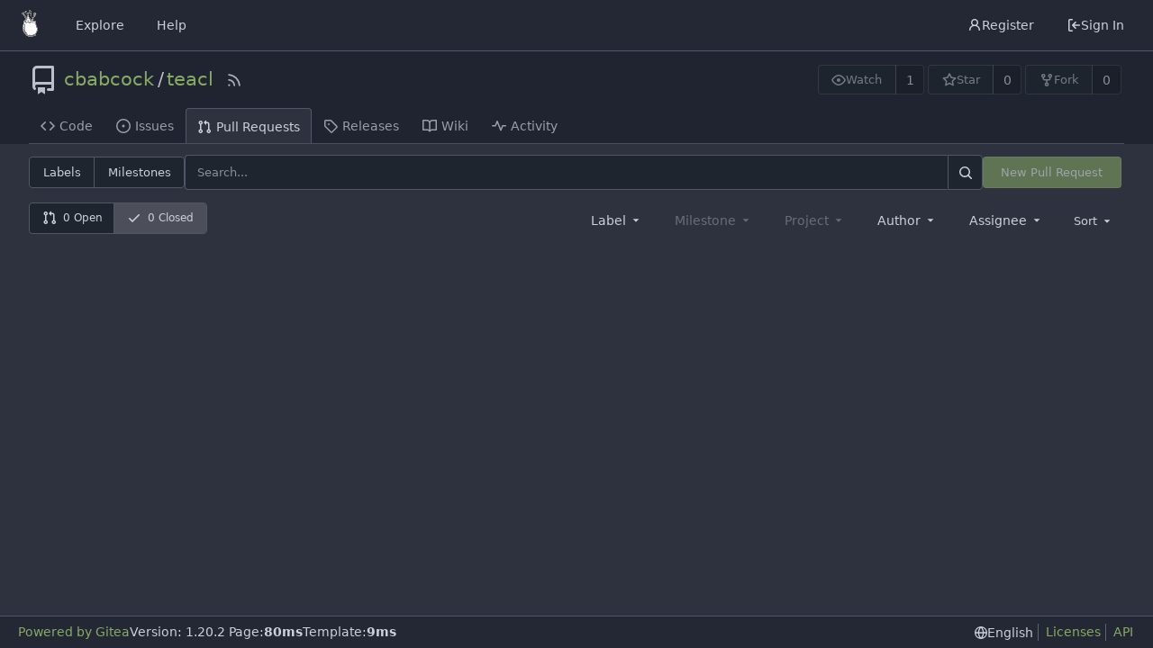

--- FILE ---
content_type: text/html; charset=utf-8
request_url: https://unite.openworlds.info/cbabcock/teacl/pulls?q=&type=all&sort=nearduedate&state=closed&labels=119%2C117%2C118%2C113&milestone=0&assignee=694
body_size: 8720
content:
<!DOCTYPE html>
<html lang="en-US" class="theme-arc-green">
<head>
	<meta name="viewport" content="width=device-width, initial-scale=1">
	<title>Pull Requests - teacl - Open Media Network</title>
	<link rel="manifest" href="[data-uri]">
	<meta name="author" content="cbabcock">
	<meta name="description" content="teacl - TEACL is a fork of TECOC created for the purpose of describing diffs in a document being collaboratively edited">
	<meta name="keywords" content="omn,indymedia,self-hosted,git,gitea">
	<meta name="referrer" content="no-referrer">


	<link rel="alternate" type="application/atom+xml" title="" href="/cbabcock/teacl.atom">
	<link rel="alternate" type="application/rss+xml" title="" href="/cbabcock/teacl.rss">

	<link rel="icon" href="/assets/img/favicon.svg" type="image/svg+xml">
	<link rel="alternate icon" href="/assets/img/favicon.png" type="image/png">
	
<script>
	window.addEventListener('error', function(e) {window._globalHandlerErrors=window._globalHandlerErrors||[]; window._globalHandlerErrors.push(e);});
	window.config = {
		appUrl: 'https:\/\/unite.openworlds.info\/',
		appSubUrl: '',
		assetVersionEncoded: encodeURIComponent('1.20.2'), 
		assetUrlPrefix: '\/assets',
		runModeIsProd:  true ,
		customEmojis: {"codeberg":":codeberg:","git":":git:","gitea":":gitea:","github":":github:","gitlab":":gitlab:","gogs":":gogs:"},
		csrfToken: '2bIro6JfiHzOVfHbRceiV6o7Pyk6MTc2ODg2NDExNDgyNzY4NDQyOQ',
		pageData: {},
		notificationSettings: {"EventSourceUpdateTime":10000,"MaxTimeout":60000,"MinTimeout":10000,"TimeoutStep":10000}, 
		enableTimeTracking:  true ,
		
		tributeValues: Array.from(new Map([['cbabcock', {key: 'cbabcock ', value: 'cbabcock', name: 'cbabcock', fullname: '', avatar: 'https:\/\/unite.openworlds.info\/avatar\/5b642fd9d799ef1c80e5cda37e03cd61'}],]).values()),
		
		mermaidMaxSourceCharacters:  5000 ,
		
		i18n: {
			copy_success: 'Copied!',
			copy_error: 'Copy failed',
			error_occurred: 'An error occurred',
			network_error: 'Network error',
			remove_label_str: 'Remove item \u0022%s\u0022',
		},
	};
	
	window.config.pageData = window.config.pageData || {};
</script>
<script src="/assets/js/webcomponents.js?v=1.20.2"></script>

	<noscript>
		<style>
			.dropdown:hover > .menu { display: block; }
			.ui.secondary.menu .dropdown.item > .menu { margin-top: 0; }
		</style>
	</noscript>

	
		<meta property="og:title" content="teacl">
		<meta property="og:url" content="https://unite.openworlds.info/cbabcock/teacl">
		
			<meta property="og:description" content="TEACL is a fork of TECOC created for the purpose of describing diffs in a document being collaboratively edited">
		
	
	<meta property="og:type" content="object">
	
		<meta property="og:image" content="https://unite.openworlds.info/avatar/5b642fd9d799ef1c80e5cda37e03cd61">
	

	<meta property="og:site_name" content="Open Media Network">
	<link rel="stylesheet" href="/assets/css/index.css?v=1.20.2">

	<link rel="stylesheet" href="/assets/css/theme-arc-green.css?v=1.20.2">


	
</head>
<body>
	

	<div class="full height">
		<noscript>This website requires JavaScript.</noscript>

		

		
			


<nav id="navbar" class="ui secondary stackable menu" aria-label="Navigation Bar">
	<div class="item">
		
		<a href="/" aria-label="Home">
			<img width="30" height="30" src="/assets/img/logo.svg" alt="Logo" aria-hidden="true">
		</a>

		
		<div class="ui secondary menu navbar-mobile-right gt-gap-2">
			
			<button class="item ui icon mini button gt-p-3 gt-m-0" id="navbar-expand-toggle"><svg viewBox="0 0 16 16" class="svg octicon-three-bars" width="16" height="16" aria-hidden="true"><path d="M1 2.75A.75.75 0 0 1 1.75 2h12.5a.75.75 0 0 1 0 1.5H1.75A.75.75 0 0 1 1 2.75Zm0 5A.75.75 0 0 1 1.75 7h12.5a.75.75 0 0 1 0 1.5H1.75A.75.75 0 0 1 1 7.75ZM1.75 12h12.5a.75.75 0 0 1 0 1.5H1.75a.75.75 0 0 1 0-1.5Z"/></svg></button>
		</div>
	</div>

	
	
		<a class="item" href="/explore/repos">Explore</a>
	

	

	
		<a class="item" target="_blank" rel="noopener noreferrer" href="https://docs.gitea.io">Help</a>
	

	
	<div class="right menu">
		
			
				<a class="item" href="/user/sign_up">
					<svg viewBox="0 0 16 16" class="svg octicon-person" width="16" height="16" aria-hidden="true"><path d="M10.561 8.073a6.005 6.005 0 0 1 3.432 5.142.75.75 0 1 1-1.498.07 4.5 4.5 0 0 0-8.99 0 .75.75 0 0 1-1.498-.07 6.004 6.004 0 0 1 3.431-5.142 3.999 3.999 0 1 1 5.123 0ZM10.5 5a2.5 2.5 0 1 0-5 0 2.5 2.5 0 0 0 5 0Z"/></svg> Register
				</a>
			
			<a class="item" rel="nofollow" href="/user/login?redirect_to=%2fcbabcock%2fteacl%2fpulls%3fq%3d%26type%3dall%26sort%3dnearduedate%26state%3dclosed%26labels%3d119%252C117%252C118%252C113%26milestone%3d0%26assignee%3d694">
				<svg viewBox="0 0 16 16" class="svg octicon-sign-in" width="16" height="16" aria-hidden="true"><path d="M2 2.75C2 1.784 2.784 1 3.75 1h2.5a.75.75 0 0 1 0 1.5h-2.5a.25.25 0 0 0-.25.25v10.5c0 .138.112.25.25.25h2.5a.75.75 0 0 1 0 1.5h-2.5A1.75 1.75 0 0 1 2 13.25Zm6.56 4.5h5.69a.75.75 0 0 1 0 1.5H8.56l1.97 1.97a.749.749 0 0 1-.326 1.275.749.749 0 0 1-.734-.215L6.22 8.53a.75.75 0 0 1 0-1.06l3.25-3.25a.749.749 0 0 1 1.275.326.749.749 0 0 1-.215.734Z"/></svg> Sign In
			</a>
		
	</div>
</nav>

		



<div role="main" aria-label="Pull Requests" class="page-content repository issue-list">
	<div class="header-wrapper">

	<div class="ui container">
		<div class="repo-header">
			<div class="repo-title-wrap gt-df gt-fc">
				<div class="repo-title" role="heading" aria-level="1">
					
					
						<div class="repo-icon gt-mr-3">
	
		
			<svg viewBox="0 0 16 16" class="svg octicon-repo" width="32" height="32" aria-hidden="true"><path d="M2 2.5A2.5 2.5 0 0 1 4.5 0h8.75a.75.75 0 0 1 .75.75v12.5a.75.75 0 0 1-.75.75h-2.5a.75.75 0 0 1 0-1.5h1.75v-2h-8a1 1 0 0 0-.714 1.7.75.75 0 1 1-1.072 1.05A2.495 2.495 0 0 1 2 11.5Zm10.5-1h-8a1 1 0 0 0-1 1v6.708A2.486 2.486 0 0 1 4.5 9h8ZM5 12.25a.25.25 0 0 1 .25-.25h3.5a.25.25 0 0 1 .25.25v3.25a.25.25 0 0 1-.4.2l-1.45-1.087a.249.249 0 0 0-.3 0L5.4 15.7a.25.25 0 0 1-.4-.2Z"/></svg>
		
	
</div>

					
					<a href="/cbabcock">cbabcock</a>
					<div class="gt-mx-2">/</div>
					<a href="/cbabcock/teacl">teacl</a>
					<div class="labels gt-df gt-ac gt-fw">
						
							
								
							
						
						
					</div>
					
						<a class="rss-icon gt-ml-3" href="/cbabcock/teacl.rss" data-tooltip-content="RSS Feed"><svg viewBox="0 0 16 16" class="svg octicon-rss" width="18" height="18" aria-hidden="true"><path d="M2.002 2.725a.75.75 0 0 1 .797-.699C8.79 2.42 13.58 7.21 13.974 13.201a.75.75 0 0 1-1.497.098 10.502 10.502 0 0 0-9.776-9.776.747.747 0 0 1-.7-.798ZM2.84 7.05h-.002a7.002 7.002 0 0 1 6.113 6.111.75.75 0 0 1-1.49.178 5.503 5.503 0 0 0-4.8-4.8.75.75 0 0 1 .179-1.489ZM2 13a1 1 0 1 1 2 0 1 1 0 0 1-2 0Z"/></svg></a>
					
				</div>
				
				
				
			</div>
			
				<div class="repo-buttons">
					
					<form method="post" action="/cbabcock/teacl/action/watch?redirect_to=%2fcbabcock%2fteacl%2fpulls">
						<input type="hidden" name="_csrf" value="2bIro6JfiHzOVfHbRceiV6o7Pyk6MTc2ODg2NDExNDgyNzY4NDQyOQ">
						<div class="ui labeled button" data-tooltip-content="Sign in to watch this repository.">
							<button type="submit" class="ui compact small basic button" disabled>
								<svg viewBox="0 0 16 16" class="svg octicon-eye" width="16" height="16" aria-hidden="true"><path d="M8 2c1.981 0 3.671.992 4.933 2.078 1.27 1.091 2.187 2.345 2.637 3.023a1.62 1.62 0 0 1 0 1.798c-.45.678-1.367 1.932-2.637 3.023C11.67 13.008 9.981 14 8 14c-1.981 0-3.671-.992-4.933-2.078C1.797 10.83.88 9.576.43 8.898a1.62 1.62 0 0 1 0-1.798c.45-.677 1.367-1.931 2.637-3.022C4.33 2.992 6.019 2 8 2ZM1.679 7.932a.12.12 0 0 0 0 .136c.411.622 1.241 1.75 2.366 2.717C5.176 11.758 6.527 12.5 8 12.5c1.473 0 2.825-.742 3.955-1.715 1.124-.967 1.954-2.096 2.366-2.717a.12.12 0 0 0 0-.136c-.412-.621-1.242-1.75-2.366-2.717C10.824 4.242 9.473 3.5 8 3.5c-1.473 0-2.825.742-3.955 1.715-1.124.967-1.954 2.096-2.366 2.717ZM8 10a2 2 0 1 1-.001-3.999A2 2 0 0 1 8 10Z"/></svg>Watch
							</button>
							<a class="ui basic label" href="/cbabcock/teacl/watchers">
								1
							</a>
						</div>
					</form>
					
						<form method="post" action="/cbabcock/teacl/action/star?redirect_to=%2fcbabcock%2fteacl%2fpulls">
							<input type="hidden" name="_csrf" value="2bIro6JfiHzOVfHbRceiV6o7Pyk6MTc2ODg2NDExNDgyNzY4NDQyOQ">
							<div class="ui labeled button" data-tooltip-content="Sign in to star this repository.">
								<button type="submit" class="ui compact small basic button" disabled>
									<svg viewBox="0 0 16 16" class="svg octicon-star" width="16" height="16" aria-hidden="true"><path d="M8 .25a.75.75 0 0 1 .673.418l1.882 3.815 4.21.612a.75.75 0 0 1 .416 1.279l-3.046 2.97.719 4.192a.751.751 0 0 1-1.088.791L8 12.347l-3.766 1.98a.75.75 0 0 1-1.088-.79l.72-4.194L.818 6.374a.75.75 0 0 1 .416-1.28l4.21-.611L7.327.668A.75.75 0 0 1 8 .25Zm0 2.445L6.615 5.5a.75.75 0 0 1-.564.41l-3.097.45 2.24 2.184a.75.75 0 0 1 .216.664l-.528 3.084 2.769-1.456a.75.75 0 0 1 .698 0l2.77 1.456-.53-3.084a.75.75 0 0 1 .216-.664l2.24-2.183-3.096-.45a.75.75 0 0 1-.564-.41L8 2.694Z"/></svg>Star
								</button>
								<a class="ui basic label" href="/cbabcock/teacl/stars">
									0
								</a>
							</div>
						</form>
					
					
						<div class="ui labeled button
							
								disabled
							"
							
								data-tooltip-content="Sign in to fork this repository."
							
						>
							<a class="ui compact small basic button"
								
									
								
							>
								<svg viewBox="0 0 16 16" class="svg octicon-repo-forked" width="16" height="16" aria-hidden="true"><path d="M5 5.372v.878c0 .414.336.75.75.75h4.5a.75.75 0 0 0 .75-.75v-.878a2.25 2.25 0 1 1 1.5 0v.878a2.25 2.25 0 0 1-2.25 2.25h-1.5v2.128a2.251 2.251 0 1 1-1.5 0V8.5h-1.5A2.25 2.25 0 0 1 3.5 6.25v-.878a2.25 2.25 0 1 1 1.5 0ZM5 3.25a.75.75 0 1 0-1.5 0 .75.75 0 0 0 1.5 0Zm6.75.75a.75.75 0 1 0 0-1.5.75.75 0 0 0 0 1.5Zm-3 8.75a.75.75 0 1 0-1.5 0 .75.75 0 0 0 1.5 0Z"/></svg>Fork
							</a>
							<div class="ui small modal" id="fork-repo-modal">
								<div class="header">
									You&#39;ve already forked teacl
								</div>
								<div class="content gt-text-left">
									<div class="ui list">
										
									</div>
									
								</div>
							</div>
							<a class="ui basic label" href="/cbabcock/teacl/forks">
								0
							</a>
						</div>
					
				</div>
			
		</div>
	</div>

	<div class="ui tabs container">
		
			<div class="ui tabular menu navbar gt-overflow-x-auto gt-overflow-y-hidden">
				
				<a class="item" href="/cbabcock/teacl">
					<svg viewBox="0 0 16 16" class="svg octicon-code" width="16" height="16" aria-hidden="true"><path d="m11.28 3.22 4.25 4.25a.75.75 0 0 1 0 1.06l-4.25 4.25a.749.749 0 0 1-1.275-.326.749.749 0 0 1 .215-.734L13.94 8l-3.72-3.72a.749.749 0 0 1 .326-1.275.749.749 0 0 1 .734.215Zm-6.56 0a.751.751 0 0 1 1.042.018.751.751 0 0 1 .018 1.042L2.06 8l3.72 3.72a.749.749 0 0 1-.326 1.275.749.749 0 0 1-.734-.215L.47 8.53a.75.75 0 0 1 0-1.06Z"/></svg> Code
				</a>
				

				
					<a class="item" href="/cbabcock/teacl/issues">
						<svg viewBox="0 0 16 16" class="svg octicon-issue-opened" width="16" height="16" aria-hidden="true"><path d="M8 9.5a1.5 1.5 0 1 0 0-3 1.5 1.5 0 0 0 0 3Z"/><path d="M8 0a8 8 0 1 1 0 16A8 8 0 0 1 8 0ZM1.5 8a6.5 6.5 0 1 0 13 0 6.5 6.5 0 0 0-13 0Z"/></svg> Issues
						
					</a>
				

				

				
					<a class="active item" href="/cbabcock/teacl/pulls">
						<svg viewBox="0 0 16 16" class="svg octicon-git-pull-request" width="16" height="16" aria-hidden="true"><path d="M1.5 3.25a2.25 2.25 0 1 1 3 2.122v5.256a2.251 2.251 0 1 1-1.5 0V5.372A2.25 2.25 0 0 1 1.5 3.25Zm5.677-.177L9.573.677A.25.25 0 0 1 10 .854V2.5h1A2.5 2.5 0 0 1 13.5 5v5.628a2.251 2.251 0 1 1-1.5 0V5a1 1 0 0 0-1-1h-1v1.646a.25.25 0 0 1-.427.177L7.177 3.427a.25.25 0 0 1 0-.354ZM3.75 2.5a.75.75 0 1 0 0 1.5.75.75 0 0 0 0-1.5Zm0 9.5a.75.75 0 1 0 0 1.5.75.75 0 0 0 0-1.5Zm8.25.75a.75.75 0 1 0 1.5 0 .75.75 0 0 0-1.5 0Z"/></svg> Pull Requests
						
					</a>
				

				

				

				

				
				<a class="item" href="/cbabcock/teacl/releases">
					<svg viewBox="0 0 16 16" class="svg octicon-tag" width="16" height="16" aria-hidden="true"><path d="M1 7.775V2.75C1 1.784 1.784 1 2.75 1h5.025c.464 0 .91.184 1.238.513l6.25 6.25a1.75 1.75 0 0 1 0 2.474l-5.026 5.026a1.75 1.75 0 0 1-2.474 0l-6.25-6.25A1.752 1.752 0 0 1 1 7.775Zm1.5 0c0 .066.026.13.073.177l6.25 6.25a.25.25 0 0 0 .354 0l5.025-5.025a.25.25 0 0 0 0-.354l-6.25-6.25a.25.25 0 0 0-.177-.073H2.75a.25.25 0 0 0-.25.25ZM6 5a1 1 0 1 1 0 2 1 1 0 0 1 0-2Z"/></svg> Releases
					
				</a>
				

				
					<a class="item" href="/cbabcock/teacl/wiki">
						<svg viewBox="0 0 16 16" class="svg octicon-book" width="16" height="16" aria-hidden="true"><path d="M0 1.75A.75.75 0 0 1 .75 1h4.253c1.227 0 2.317.59 3 1.501A3.743 3.743 0 0 1 11.006 1h4.245a.75.75 0 0 1 .75.75v10.5a.75.75 0 0 1-.75.75h-4.507a2.25 2.25 0 0 0-1.591.659l-.622.621a.75.75 0 0 1-1.06 0l-.622-.621A2.25 2.25 0 0 0 5.258 13H.75a.75.75 0 0 1-.75-.75Zm7.251 10.324.004-5.073-.002-2.253A2.25 2.25 0 0 0 5.003 2.5H1.5v9h3.757a3.75 3.75 0 0 1 1.994.574ZM8.755 4.75l-.004 7.322a3.752 3.752 0 0 1 1.992-.572H14.5v-9h-3.495a2.25 2.25 0 0 0-2.25 2.25Z"/></svg> Wiki
					</a>
				

				

				
					<a class="item" href="/cbabcock/teacl/activity">
						<svg viewBox="0 0 16 16" class="svg octicon-pulse" width="16" height="16" aria-hidden="true"><path d="M6 2c.306 0 .582.187.696.471L10 10.731l1.304-3.26A.751.751 0 0 1 12 7h3.25a.75.75 0 0 1 0 1.5h-2.742l-1.812 4.528a.751.751 0 0 1-1.392 0L6 4.77 4.696 8.03A.75.75 0 0 1 4 8.5H.75a.75.75 0 0 1 0-1.5h2.742l1.812-4.529A.751.751 0 0 1 6 2Z"/></svg> Activity
					</a>
				

				

				
			</div>
		
	</div>
	<div class="ui tabs divider"></div>
</div>

	<div class="ui container">

	

		<div class="list-header">
			<h2 class="ui compact small menu header small-menu-items issue-list-navbar">
	<a class="item" href="/cbabcock/teacl/labels">Labels</a>
	<a class="item" href="/cbabcock/teacl/milestones">Milestones</a>
</h2>

			<form class="list-header-search ui form ignore-dirty issue-list-search">
	<div class="ui small search fluid action input">
		<input type="hidden" name="type" value="all">
		<input type="hidden" name="state" value="closed">
		<input type="hidden" name="labels" value="119,117,118,113">
		<input type="hidden" name="milestone" value="0">
		<input type="hidden" name="project" value="0">
		<input type="hidden" name="assignee" value="694">
		<input type="hidden" name="poster" value="0">
		<input name="q" value="" placeholder="Search..." maxlength="255">
		
		<button class="ui small icon button" aria-label="Search"><svg viewBox="0 0 16 16" class="svg octicon-search" width="16" height="16" aria-hidden="true"><path d="M10.68 11.74a6 6 0 0 1-7.922-8.982 6 6 0 0 1 8.982 7.922l3.04 3.04a.749.749 0 0 1-.326 1.275.749.749 0 0 1-.734-.215ZM11.5 7a4.499 4.499 0 1 0-8.997 0A4.499 4.499 0 0 0 11.5 7Z"/></svg></button>
	</div>
</form>

			
				
					<a class="ui small green button new-pr-button issue-list-new disabled" href="">New Pull Request</a>
				
			
		</div>
		<div id="issue-filters" class="issue-list-toolbar">
			<div class="issue-list-toolbar-left">
				
				<div class="small-menu-items ui compact tiny menu">
	<a class="item" href="/cbabcock/teacl/pulls?q=&type=all&sort=nearduedate&state=open&labels=119%2c117%2c118%2c113&milestone=0&project=0&assignee=694&poster=0">
		
			<svg viewBox="0 0 16 16" class="gt-mr-3 svg octicon-git-pull-request" width="16" height="16" aria-hidden="true"><path d="M1.5 3.25a2.25 2.25 0 1 1 3 2.122v5.256a2.251 2.251 0 1 1-1.5 0V5.372A2.25 2.25 0 0 1 1.5 3.25Zm5.677-.177L9.573.677A.25.25 0 0 1 10 .854V2.5h1A2.5 2.5 0 0 1 13.5 5v5.628a2.251 2.251 0 1 1-1.5 0V5a1 1 0 0 0-1-1h-1v1.646a.25.25 0 0 1-.427.177L7.177 3.427a.25.25 0 0 1 0-.354ZM3.75 2.5a.75.75 0 1 0 0 1.5.75.75 0 0 0 0-1.5Zm0 9.5a.75.75 0 1 0 0 1.5.75.75 0 0 0 0-1.5Zm8.25.75a.75.75 0 1 0 1.5 0 .75.75 0 0 0-1.5 0Z"/></svg>
		
		0&nbsp;Open
	</a>
	<a class="active item" href="/cbabcock/teacl/pulls?q=&type=all&sort=nearduedate&state=closed&labels=119%2c117%2c118%2c113&milestone=0&project=0&assignee=694&poster=0">
		<svg viewBox="0 0 16 16" class="gt-mr-3 svg octicon-check" width="16" height="16" aria-hidden="true"><path d="M13.78 4.22a.75.75 0 0 1 0 1.06l-7.25 7.25a.75.75 0 0 1-1.06 0L2.22 9.28a.751.751 0 0 1 .018-1.042.751.751 0 0 1 1.042-.018L6 10.94l6.72-6.72a.75.75 0 0 1 1.06 0Z"/></svg>
		0&nbsp;Closed
	</a>
</div>

			</div>
			<div class="issue-list-toolbar-right">
				<div class="ui secondary filter menu labels">
					
					<div class="ui  dropdown jump item label-filter">
						<span class="text">
							Label
							<svg viewBox="0 0 16 16" class="dropdown icon svg octicon-triangle-down" width="14" height="14" aria-hidden="true"><path d="m4.427 7.427 3.396 3.396a.25.25 0 0 0 .354 0l3.396-3.396A.25.25 0 0 0 11.396 7H4.604a.25.25 0 0 0-.177.427Z"/></svg>
						</span>
						<div class="menu">
							<div class="ui icon search input">
								<i class="icon gt-df gt-ac gt-jc"><svg viewBox="0 0 16 16" class="svg octicon-search" width="16" height="16" aria-hidden="true"><path d="M10.68 11.74a6 6 0 0 1-7.922-8.982 6 6 0 0 1 8.982 7.922l3.04 3.04a.749.749 0 0 1-.326 1.275.749.749 0 0 1-.734-.215ZM11.5 7a4.499 4.499 0 1 0-8.997 0A4.499 4.499 0 0 0 11.5 7Z"/></svg></i>
								<input type="text" placeholder="Label">
							</div>
							<span class="info">Use <code>alt</code> + <code>click/enter</code> to exclude labels</span>
							<div class="ui divider"></div>
							<a class="item" href="/cbabcock/teacl/pulls?q=&type=all&sort=nearduedate&state=closed&labels=0&milestone=0&project=0&assignee=694&poster=0">No Label</a>
							<a class="item" href="/cbabcock/teacl/pulls?q=&type=all&sort=nearduedate&state=closed&milestone=0&project=0&assignee=694&poster=0">All labels</a>
							
							
								
								
									<div class="ui divider"></div>
								
								
								<a class="item label-filter-item" href="/cbabcock/teacl/pulls?q=&type=all&sort=nearduedate&state=closed&labels=119%2c117%2c118&milestone=0&project=0&assignee=694&poster=0" data-label-id="113"><svg viewBox="0 0 16 16" class="svg octicon-check" width="16" height="16" aria-hidden="true"><path d="M13.78 4.22a.75.75 0 0 1 0 1.06l-7.25 7.25a.75.75 0 0 1-1.06 0L2.22 9.28a.751.751 0 0 1 .018-1.042.751.751 0 0 1 1.042-.018L6 10.94l6.72-6.72a.75.75 0 0 1 1.06 0Z"/></svg> <div class='ui label' style='color: #eee !important; background-color: #ee0701 !important' title='Something is not working'>bug</div></a>
							
								
								
								
								<a class="item label-filter-item" href="/cbabcock/teacl/pulls?q=&type=all&sort=nearduedate&state=closed&labels=119%2c117%2c118%2c113%2c114&milestone=0&project=0&assignee=694&poster=0" data-label-id="114"> <div class='ui label' style='color: #111 !important; background-color: #cccccc !important' title='This issue or pull request already exists'>duplicate</div></a>
							
								
								
								
								<a class="item label-filter-item" href="/cbabcock/teacl/pulls?q=&type=all&sort=nearduedate&state=closed&labels=119%2c117%2c118%2c113%2c115&milestone=0&project=0&assignee=694&poster=0" data-label-id="115"> <div class='ui label' style='color: #eee !important; background-color: #84b6eb !important' title='New feature'>enhancement</div></a>
							
								
								
								
								<a class="item label-filter-item" href="/cbabcock/teacl/pulls?q=&type=all&sort=nearduedate&state=closed&labels=119%2c117%2c118%2c113%2c116&milestone=0&project=0&assignee=694&poster=0" data-label-id="116"> <div class='ui label' style='color: #eee !important; background-color: #128a0c !important' title='Need some help'>help wanted</div></a>
							
								
								
								
								<a class="item label-filter-item" href="/cbabcock/teacl/pulls?q=&type=all&sort=nearduedate&state=closed&labels=119%2c118%2c113&milestone=0&project=0&assignee=694&poster=0" data-label-id="117"><svg viewBox="0 0 16 16" class="svg octicon-check" width="16" height="16" aria-hidden="true"><path d="M13.78 4.22a.75.75 0 0 1 0 1.06l-7.25 7.25a.75.75 0 0 1-1.06 0L2.22 9.28a.751.751 0 0 1 .018-1.042.751.751 0 0 1 1.042-.018L6 10.94l6.72-6.72a.75.75 0 0 1 1.06 0Z"/></svg> <div class='ui label' style='color: #111 !important; background-color: #e6e6e6 !important' title='Something is wrong'>invalid</div></a>
							
								
								
								
								<a class="item label-filter-item" href="/cbabcock/teacl/pulls?q=&type=all&sort=nearduedate&state=closed&labels=119%2c117%2c113&milestone=0&project=0&assignee=694&poster=0" data-label-id="118"><svg viewBox="0 0 16 16" class="svg octicon-check" width="16" height="16" aria-hidden="true"><path d="M13.78 4.22a.75.75 0 0 1 0 1.06l-7.25 7.25a.75.75 0 0 1-1.06 0L2.22 9.28a.751.751 0 0 1 .018-1.042.751.751 0 0 1 1.042-.018L6 10.94l6.72-6.72a.75.75 0 0 1 1.06 0Z"/></svg> <div class='ui label' style='color: #eee !important; background-color: #cc317c !important' title='More information is needed'>question</div></a>
							
								
								
								
								<a class="item label-filter-item" href="/cbabcock/teacl/pulls?q=&type=all&sort=nearduedate&state=closed&labels=117%2c118%2c113&milestone=0&project=0&assignee=694&poster=0" data-label-id="119"><svg viewBox="0 0 16 16" class="svg octicon-check" width="16" height="16" aria-hidden="true"><path d="M13.78 4.22a.75.75 0 0 1 0 1.06l-7.25 7.25a.75.75 0 0 1-1.06 0L2.22 9.28a.751.751 0 0 1 .018-1.042.751.751 0 0 1 1.042-.018L6 10.94l6.72-6.72a.75.75 0 0 1 1.06 0Z"/></svg> <div class='ui label' style='color: #111 !important; background-color: #ffffff !important' title='This won&#39;t be fixed'>wontfix</div></a>
							
						</div>
					</div>

					
					<div class="ui disabled dropdown jump item">
						<span class="text">
							Milestone
							<svg viewBox="0 0 16 16" class="dropdown icon svg octicon-triangle-down" width="14" height="14" aria-hidden="true"><path d="m4.427 7.427 3.396 3.396a.25.25 0 0 0 .354 0l3.396-3.396A.25.25 0 0 0 11.396 7H4.604a.25.25 0 0 0-.177.427Z"/></svg>
						</span>
						<div class="menu">
							<div class="ui icon search input">
								<i class="icon gt-df gt-ac gt-jc"><svg viewBox="0 0 16 16" class="svg octicon-search" width="16" height="16" aria-hidden="true"><path d="M10.68 11.74a6 6 0 0 1-7.922-8.982 6 6 0 0 1 8.982 7.922l3.04 3.04a.749.749 0 0 1-.326 1.275.749.749 0 0 1-.734-.215ZM11.5 7a4.499 4.499 0 1 0-8.997 0A4.499 4.499 0 0 0 11.5 7Z"/></svg></i>
								<input type="text" placeholder="Milestone">
							</div>
							<div class="divider"></div>
							<a class="active selected item" href="/cbabcock/teacl/pulls?q=&type=all&sort=nearduedate&state=closed&labels=119%2c117%2c118%2c113&milestone=0&project=0&assignee=694&poster=0">All milestones</a>
							<a class="item" href="/cbabcock/teacl/pulls?q=&type=all&sort=nearduedate&state=closed&labels=119%2c117%2c118%2c113&milestone=-1&project=0&assignee=694&poster=0">No milestones</a>
							
							
						</div>
					</div>

					
					<div class="ui disabled dropdown jump item">
						<span class="text">
							Project
							<svg viewBox="0 0 16 16" class="dropdown icon svg octicon-triangle-down" width="14" height="14" aria-hidden="true"><path d="m4.427 7.427 3.396 3.396a.25.25 0 0 0 .354 0l3.396-3.396A.25.25 0 0 0 11.396 7H4.604a.25.25 0 0 0-.177.427Z"/></svg>
						</span>
						<div class="menu">
							<div class="ui icon search input">
								<i class="icon gt-df gt-ac gt-jc"><svg viewBox="0 0 16 16" class="svg octicon-search" width="16" height="16" aria-hidden="true"><path d="M10.68 11.74a6 6 0 0 1-7.922-8.982 6 6 0 0 1 8.982 7.922l3.04 3.04a.749.749 0 0 1-.326 1.275.749.749 0 0 1-.734-.215ZM11.5 7a4.499 4.499 0 1 0-8.997 0A4.499 4.499 0 0 0 11.5 7Z"/></svg></i>
								<input type="text" placeholder="Project">
							</div>
							<a class="item" href="/cbabcock/teacl/pulls?q=&type=all&sort=nearduedate&state=closed&labels=119%2c117%2c118%2c113&assignee=694&poster=0">All projects</a>
							<a class="item" href="/cbabcock/teacl/pulls?q=&type=all&sort=nearduedate&state=closed&labels=119%2c117%2c118%2c113&project=-1&assignee=694&poster=0">No project</a>
							
							
						</div>
					</div>

					
					<div class="ui dropdown jump item user-remote-search" data-tooltip-content="Shows a maximum of 30 users"
						data-search-url="/cbabcock/teacl/pulls/posters"
						data-selected-user-id="0"
						data-action-jump-url="/cbabcock/teacl/pulls?type=all&sort=nearduedate&state=closed&labels=119%2c117%2c118%2c113&milestone=0&project=0&assignee=694&poster={user_id}"
					>
						<span class="text">
							Author
							<svg viewBox="0 0 16 16" class="dropdown icon svg octicon-triangle-down" width="14" height="14" aria-hidden="true"><path d="m4.427 7.427 3.396 3.396a.25.25 0 0 0 .354 0l3.396-3.396A.25.25 0 0 0 11.396 7H4.604a.25.25 0 0 0-.177.427Z"/></svg>
						</span>
						<div class="menu">
							<div class="ui icon search input">
								<i class="icon gt-df gt-ac gt-jc"><svg viewBox="0 0 16 16" class="svg octicon-search" width="16" height="16" aria-hidden="true"><path d="M10.68 11.74a6 6 0 0 1-7.922-8.982 6 6 0 0 1 8.982 7.922l3.04 3.04a.749.749 0 0 1-.326 1.275.749.749 0 0 1-.734-.215ZM11.5 7a4.499 4.499 0 1 0-8.997 0A4.499 4.499 0 0 0 11.5 7Z"/></svg></i>
								<input type="text" placeholder="Author">
							</div>
							<a class="item" data-value="0">All authors</a>
						</div>
					</div>

					
					<div class="ui  dropdown jump item">
						<span class="text">
							Assignee
							<svg viewBox="0 0 16 16" class="dropdown icon svg octicon-triangle-down" width="14" height="14" aria-hidden="true"><path d="m4.427 7.427 3.396 3.396a.25.25 0 0 0 .354 0l3.396-3.396A.25.25 0 0 0 11.396 7H4.604a.25.25 0 0 0-.177.427Z"/></svg>
						</span>
						<div class="menu">
							<div class="ui icon search input">
								<i class="icon gt-df gt-ac gt-jc"><svg viewBox="0 0 16 16" class="svg octicon-search" width="16" height="16" aria-hidden="true"><path d="M10.68 11.74a6 6 0 0 1-7.922-8.982 6 6 0 0 1 8.982 7.922l3.04 3.04a.749.749 0 0 1-.326 1.275.749.749 0 0 1-.734-.215ZM11.5 7a4.499 4.499 0 1 0-8.997 0A4.499 4.499 0 0 0 11.5 7Z"/></svg></i>
								<input type="text" placeholder="Assignee">
							</div>
							<a class="item" href="/cbabcock/teacl/pulls?q=&type=all&sort=nearduedate&state=closed&labels=119%2c117%2c118%2c113&milestone=0&project=0&assignee=-1&poster=0">No assignee</a>
							<a class="item" href="/cbabcock/teacl/pulls?q=&type=all&sort=nearduedate&state=closed&labels=119%2c117%2c118%2c113&milestone=0&project=0&poster=0">All assignees</a>
							
								<a class="active selected item gt-df" href="/cbabcock/teacl/pulls?type=all&sort=nearduedate&state=closed&labels=119%2c117%2c118%2c113&milestone=0&project=0&assignee=694&poster=0">
									<img class="ui avatar gt-vm" src="/avatar/5b642fd9d799ef1c80e5cda37e03cd61?size=40" title="cbabcock" width="20" height="20"/><span class="gt-ellipsis">cbabcock</span>

								</a>
							
						</div>
					</div>

					

					
					<div class="list-header-sort ui small dropdown downward type jump item">
						<span class="text">
							Sort
							<svg viewBox="0 0 16 16" class="dropdown icon svg octicon-triangle-down" width="14" height="14" aria-hidden="true"><path d="m4.427 7.427 3.396 3.396a.25.25 0 0 0 .354 0l3.396-3.396A.25.25 0 0 0 11.396 7H4.604a.25.25 0 0 0-.177.427Z"/></svg>
						</span>
						<div class="menu">
							<a class="item" href="/cbabcock/teacl/pulls?q=&type=all&sort=latest&state=closed&labels=119%2c117%2c118%2c113&milestone=0&project=0&assignee=694&poster=0">Newest</a>
							<a class="item" href="/cbabcock/teacl/pulls?q=&type=all&sort=oldest&state=closed&labels=119%2c117%2c118%2c113&milestone=0&project=0&assignee=694&poster=0">Oldest</a>
							<a class="item" href="/cbabcock/teacl/pulls?q=&type=all&sort=recentupdate&state=closed&labels=119%2c117%2c118%2c113&milestone=0&project=0&assignee=694&poster=0">Recently updated</a>
							<a class="item" href="/cbabcock/teacl/pulls?q=&type=all&sort=leastupdate&state=closed&labels=119%2c117%2c118%2c113&milestone=0&project=0&assignee=694&poster=0">Least recently updated</a>
							<a class="item" href="/cbabcock/teacl/pulls?q=&type=all&sort=mostcomment&state=closed&labels=119%2c117%2c118%2c113&milestone=0&project=0&assignee=694&poster=0">Most commented</a>
							<a class="item" href="/cbabcock/teacl/pulls?q=&type=all&sort=leastcomment&state=closed&labels=119%2c117%2c118%2c113&milestone=0&project=0&assignee=694&poster=0">Least commented</a>
							<a class="active item" href="/cbabcock/teacl/pulls?q=&type=all&sort=nearduedate&state=closed&labels=119%2c117%2c118%2c113&milestone=0&project=0&assignee=694&poster=0">Nearest due date</a>
							<a class="item" href="/cbabcock/teacl/pulls?q=&type=all&sort=farduedate&state=closed&labels=119%2c117%2c118%2c113&milestone=0&project=0&assignee=694&poster=0">Farthest due date</a>
						</div>
					</div>
				</div>
			</div>
		</div>

		<div id="issue-actions" class="issue-list-toolbar gt-hidden">
			<div class="issue-list-toolbar-left">
				<div class="small-menu-items ui compact tiny menu">
	<a class="item" href="/cbabcock/teacl/pulls?q=&type=all&sort=nearduedate&state=open&labels=119%2c117%2c118%2c113&milestone=0&project=0&assignee=694&poster=0">
		
			<svg viewBox="0 0 16 16" class="gt-mr-3 svg octicon-git-pull-request" width="16" height="16" aria-hidden="true"><path d="M1.5 3.25a2.25 2.25 0 1 1 3 2.122v5.256a2.251 2.251 0 1 1-1.5 0V5.372A2.25 2.25 0 0 1 1.5 3.25Zm5.677-.177L9.573.677A.25.25 0 0 1 10 .854V2.5h1A2.5 2.5 0 0 1 13.5 5v5.628a2.251 2.251 0 1 1-1.5 0V5a1 1 0 0 0-1-1h-1v1.646a.25.25 0 0 1-.427.177L7.177 3.427a.25.25 0 0 1 0-.354ZM3.75 2.5a.75.75 0 1 0 0 1.5.75.75 0 0 0 0-1.5Zm0 9.5a.75.75 0 1 0 0 1.5.75.75 0 0 0 0-1.5Zm8.25.75a.75.75 0 1 0 1.5 0 .75.75 0 0 0-1.5 0Z"/></svg>
		
		0&nbsp;Open
	</a>
	<a class="active item" href="/cbabcock/teacl/pulls?q=&type=all&sort=nearduedate&state=closed&labels=119%2c117%2c118%2c113&milestone=0&project=0&assignee=694&poster=0">
		<svg viewBox="0 0 16 16" class="gt-mr-3 svg octicon-check" width="16" height="16" aria-hidden="true"><path d="M13.78 4.22a.75.75 0 0 1 0 1.06l-7.25 7.25a.75.75 0 0 1-1.06 0L2.22 9.28a.751.751 0 0 1 .018-1.042.751.751 0 0 1 1.042-.018L6 10.94l6.72-6.72a.75.75 0 0 1 1.06 0Z"/></svg>
		0&nbsp;Closed
	</a>
</div>

			</div>
			<div class="issue-list-toolbar-right">
				<div class="ui secondary filter menu">
					
					
					
						<button class="ui green active basic button issue-action gt-ml-auto" data-action="open" data-url="/cbabcock/teacl/issues/status">Open</button>
					
					
					<div class="ui  dropdown jump item">
						<span class="text">
							Label
							<svg viewBox="0 0 16 16" class="dropdown icon svg octicon-triangle-down" width="14" height="14" aria-hidden="true"><path d="m4.427 7.427 3.396 3.396a.25.25 0 0 0 .354 0l3.396-3.396A.25.25 0 0 0 11.396 7H4.604a.25.25 0 0 0-.177.427Z"/></svg>
						</span>
						<div class="menu">
							<div class="item issue-action" data-action="clear" data-url="/cbabcock/teacl/issues/labels">
								Clear labels
							</div>
							
							
								
								
								
								<div class="item issue-action" data-action="toggle" data-element-id="113" data-url="/cbabcock/teacl/issues/labels">
									<svg viewBox="0 0 16 16" class="svg octicon-check" width="16" height="16" aria-hidden="true"><path d="M13.78 4.22a.75.75 0 0 1 0 1.06l-7.25 7.25a.75.75 0 0 1-1.06 0L2.22 9.28a.751.751 0 0 1 .018-1.042.751.751 0 0 1 1.042-.018L6 10.94l6.72-6.72a.75.75 0 0 1 1.06 0Z"/></svg> <div class='ui label' style='color: #eee !important; background-color: #ee0701 !important' title='Something is not working'>bug</div>
								</div>
							
								
								
								
								<div class="item issue-action" data-action="toggle" data-element-id="114" data-url="/cbabcock/teacl/issues/labels">
									 <div class='ui label' style='color: #111 !important; background-color: #cccccc !important' title='This issue or pull request already exists'>duplicate</div>
								</div>
							
								
								
								
								<div class="item issue-action" data-action="toggle" data-element-id="115" data-url="/cbabcock/teacl/issues/labels">
									 <div class='ui label' style='color: #eee !important; background-color: #84b6eb !important' title='New feature'>enhancement</div>
								</div>
							
								
								
								
								<div class="item issue-action" data-action="toggle" data-element-id="116" data-url="/cbabcock/teacl/issues/labels">
									 <div class='ui label' style='color: #eee !important; background-color: #128a0c !important' title='Need some help'>help wanted</div>
								</div>
							
								
								
								
								<div class="item issue-action" data-action="toggle" data-element-id="117" data-url="/cbabcock/teacl/issues/labels">
									<svg viewBox="0 0 16 16" class="svg octicon-check" width="16" height="16" aria-hidden="true"><path d="M13.78 4.22a.75.75 0 0 1 0 1.06l-7.25 7.25a.75.75 0 0 1-1.06 0L2.22 9.28a.751.751 0 0 1 .018-1.042.751.751 0 0 1 1.042-.018L6 10.94l6.72-6.72a.75.75 0 0 1 1.06 0Z"/></svg> <div class='ui label' style='color: #111 !important; background-color: #e6e6e6 !important' title='Something is wrong'>invalid</div>
								</div>
							
								
								
								
								<div class="item issue-action" data-action="toggle" data-element-id="118" data-url="/cbabcock/teacl/issues/labels">
									<svg viewBox="0 0 16 16" class="svg octicon-check" width="16" height="16" aria-hidden="true"><path d="M13.78 4.22a.75.75 0 0 1 0 1.06l-7.25 7.25a.75.75 0 0 1-1.06 0L2.22 9.28a.751.751 0 0 1 .018-1.042.751.751 0 0 1 1.042-.018L6 10.94l6.72-6.72a.75.75 0 0 1 1.06 0Z"/></svg> <div class='ui label' style='color: #eee !important; background-color: #cc317c !important' title='More information is needed'>question</div>
								</div>
							
								
								
								
								<div class="item issue-action" data-action="toggle" data-element-id="119" data-url="/cbabcock/teacl/issues/labels">
									<svg viewBox="0 0 16 16" class="svg octicon-check" width="16" height="16" aria-hidden="true"><path d="M13.78 4.22a.75.75 0 0 1 0 1.06l-7.25 7.25a.75.75 0 0 1-1.06 0L2.22 9.28a.751.751 0 0 1 .018-1.042.751.751 0 0 1 1.042-.018L6 10.94l6.72-6.72a.75.75 0 0 1 1.06 0Z"/></svg> <div class='ui label' style='color: #111 !important; background-color: #ffffff !important' title='This won&#39;t be fixed'>wontfix</div>
								</div>
							
						</div>
					</div>

					
					<div class="ui disabled dropdown jump item">
						<span class="text">
							Milestone
							<svg viewBox="0 0 16 16" class="dropdown icon svg octicon-triangle-down" width="14" height="14" aria-hidden="true"><path d="m4.427 7.427 3.396 3.396a.25.25 0 0 0 .354 0l3.396-3.396A.25.25 0 0 0 11.396 7H4.604a.25.25 0 0 0-.177.427Z"/></svg>
						</span>
						<div class="menu">
							<div class="item issue-action" data-element-id="0" data-url="/cbabcock/teacl/pulls/milestone">
							No milestone
							</div>
							
							
						</div>
					</div>

					
					<div class="ui disabled dropdown jump item">
						<span class="text">
							Projects
							<svg viewBox="0 0 16 16" class="dropdown icon svg octicon-triangle-down" width="14" height="14" aria-hidden="true"><path d="m4.427 7.427 3.396 3.396a.25.25 0 0 0 .354 0l3.396-3.396A.25.25 0 0 0 11.396 7H4.604a.25.25 0 0 0-.177.427Z"/></svg>
						</span>
						<div class="menu">
							<div class="item issue-action" data-element-id="0" data-url="/cbabcock/teacl/pulls/projects">
							Clear projects
							</div>
							
							
						</div>
					</div>

					
					<div class="ui  dropdown jump item">
						<span class="text">
							Assignee
							<svg viewBox="0 0 16 16" class="dropdown icon svg octicon-triangle-down" width="14" height="14" aria-hidden="true"><path d="m4.427 7.427 3.396 3.396a.25.25 0 0 0 .354 0l3.396-3.396A.25.25 0 0 0 11.396 7H4.604a.25.25 0 0 0-.177.427Z"/></svg>
						</span>
						<div class="menu">
							<div class="item issue-action" data-action="clear" data-url="/cbabcock/teacl/pulls/assignee">
								Clear assignees
							</div>
							<div class="item issue-action" data-element-id="0" data-url="/cbabcock/teacl/pulls/assignee">
								No assignee
							</div>
							
								<div class="item issue-action" data-element-id="694" data-url="/cbabcock/teacl/issues/assignee">
									<img class="ui avatar gt-vm" src="/avatar/5b642fd9d799ef1c80e5cda37e03cd61?size=40" title="cbabcock" width="20" height="20"/> cbabcock
								</div>
							
						</div>
					</div>
					
				</div>
			</div>
		</div>
		<div class="issue list">
	
	
	
</div>


	



	</div>
</div>


	

	</div>

	

	<footer class="page-footer" role="group" aria-label="Footer">
	<div class="left-links" role="contentinfo" aria-label="About Software">
		<a target="_blank" rel="noopener noreferrer" href="https://gitea.io">Powered by Gitea</a>
		
			Version:
			
				1.20.2
			
		
		
			Page: <strong>80ms</strong>
			Template: <strong>9ms</strong>
		
	</div>
	<div class="right-links" role="group" aria-label="Links">
		<div class="ui dropdown upward language">
			<span class="flex-text-inline"><svg viewBox="0 0 16 16" class="svg octicon-globe" width="14" height="14" aria-hidden="true"><path d="M8 0a8 8 0 1 1 0 16A8 8 0 0 1 8 0ZM5.78 8.75a9.64 9.64 0 0 0 1.363 4.177c.255.426.542.832.857 1.215.245-.296.551-.705.857-1.215A9.64 9.64 0 0 0 10.22 8.75Zm4.44-1.5a9.64 9.64 0 0 0-1.363-4.177c-.307-.51-.612-.919-.857-1.215a9.927 9.927 0 0 0-.857 1.215A9.64 9.64 0 0 0 5.78 7.25Zm-5.944 1.5H1.543a6.507 6.507 0 0 0 4.666 5.5c-.123-.181-.24-.365-.352-.552-.715-1.192-1.437-2.874-1.581-4.948Zm-2.733-1.5h2.733c.144-2.074.866-3.756 1.58-4.948.12-.197.237-.381.353-.552a6.507 6.507 0 0 0-4.666 5.5Zm10.181 1.5c-.144 2.074-.866 3.756-1.58 4.948-.12.197-.237.381-.353.552a6.507 6.507 0 0 0 4.666-5.5Zm2.733-1.5a6.507 6.507 0 0 0-4.666-5.5c.123.181.24.365.353.552.714 1.192 1.436 2.874 1.58 4.948Z"/></svg> English</span>
			<div class="menu language-menu">
				
					<a lang="de-DE" data-url="/?lang=de-DE" class="item ">Deutsch</a>
				
					<a lang="en-US" data-url="/?lang=en-US" class="item active selected">English</a>
				
					<a lang="es-ES" data-url="/?lang=es-ES" class="item ">español</a>
				
					<a lang="fr-FR" data-url="/?lang=fr-FR" class="item ">français</a>
				
					<a lang="it-IT" data-url="/?lang=it-IT" class="item ">italiano</a>
				
					<a lang="lv-LV" data-url="/?lang=lv-LV" class="item ">latviešu</a>
				
					<a lang="nl-NL" data-url="/?lang=nl-NL" class="item ">Nederlands</a>
				
					<a lang="pl-PL" data-url="/?lang=pl-PL" class="item ">polski</a>
				
					<a lang="pt-PT" data-url="/?lang=pt-PT" class="item ">Português de Portugal</a>
				
					<a lang="pt-BR" data-url="/?lang=pt-BR" class="item ">português do Brasil</a>
				
					<a lang="fi-FI" data-url="/?lang=fi-FI" class="item ">suomi</a>
				
					<a lang="sv-SE" data-url="/?lang=sv-SE" class="item ">svenska</a>
				
					<a lang="tr-TR" data-url="/?lang=tr-TR" class="item ">Türkçe</a>
				
					<a lang="cs-CZ" data-url="/?lang=cs-CZ" class="item ">čeština</a>
				
					<a lang="bg-BG" data-url="/?lang=bg-BG" class="item ">български</a>
				
					<a lang="ru-RU" data-url="/?lang=ru-RU" class="item ">русский</a>
				
					<a lang="sr-SP" data-url="/?lang=sr-SP" class="item ">српски</a>
				
					<a lang="uk-UA" data-url="/?lang=uk-UA" class="item ">Українська</a>
				
					<a lang="ja-JP" data-url="/?lang=ja-JP" class="item ">日本語</a>
				
					<a lang="zh-CN" data-url="/?lang=zh-CN" class="item ">简体中文</a>
				
					<a lang="zh-TW" data-url="/?lang=zh-TW" class="item ">繁體中文（台灣）</a>
				
					<a lang="zh-HK" data-url="/?lang=zh-HK" class="item ">繁體中文（香港）</a>
				
					<a lang="ko-KR" data-url="/?lang=ko-KR" class="item ">한국어</a>
				
			</div>
		</div>
		<a href="/assets/js/licenses.txt">Licenses</a>
		<a href="/api/swagger">API</a>
		
	</div>
</footer>




	<script src="/assets/js/index.js?v=1.20.2" onerror="alert('Failed to load asset files from ' + this.src + '. Please make sure the asset files can be accessed.')"></script>

</body>
</html>

